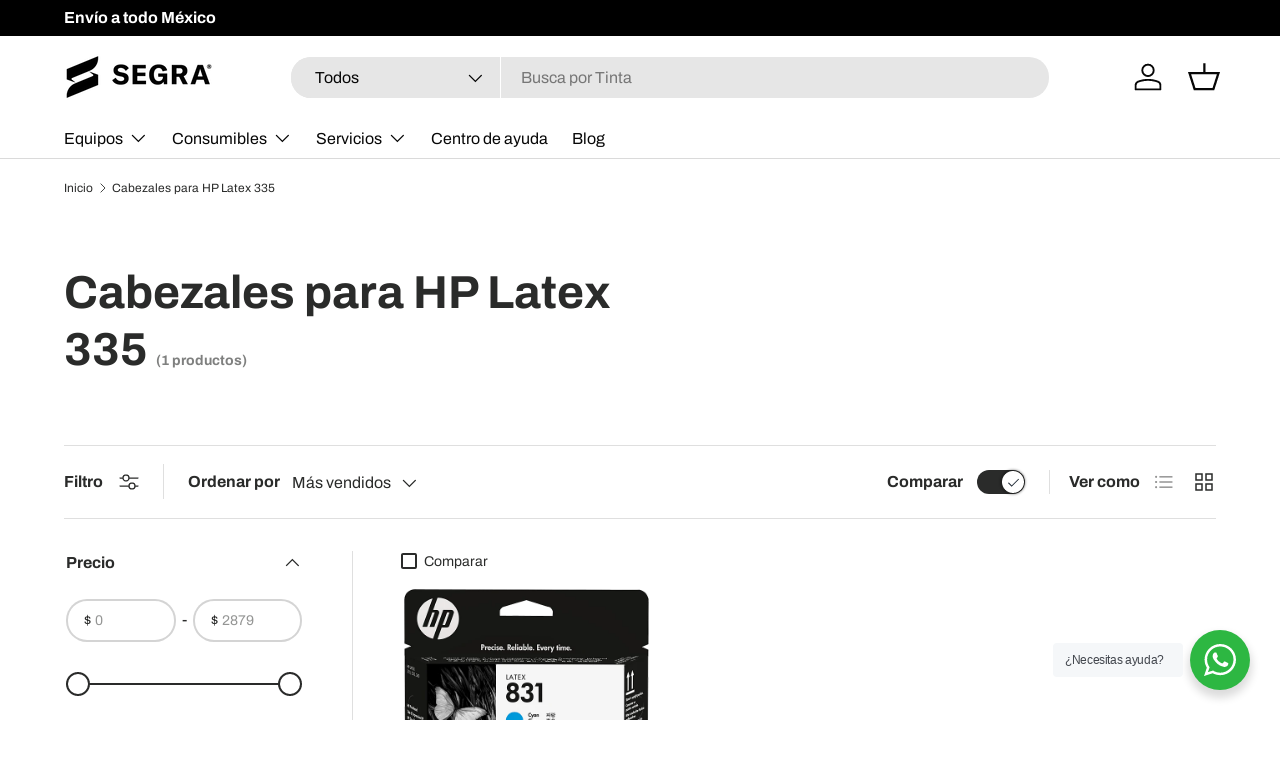

--- FILE ---
content_type: text/css
request_url: https://segra.com.mx/cdn/shop/t/6/assets/swatches.css?v=98547388536975785441713310483
body_size: -112
content:
[data-swatch]:before{background-color:rgba(var(--text-color) / .08)}[data-swatch="cyan y negro"]:before{background-image:url(//segra.com.mx/cdn/shop/files/cyan-y-negro_250x250.png?v=5237645270693174203)}[data-swatch="cyan light y magenta light"]:before{background-image:url(//segra.com.mx/cdn/shop/files/cian-claro-y-magenta-claro_250x250.png?v=5548782744383648722)}[data-swatch=optimizador]:before{background-image:url(//segra.com.mx/cdn/shop/files/optimizador_250x250.png?v=8265809195415667337)}[data-swatch=orange]:before{background-color:#fe6c00}[data-swatch=cyan]:before{background-color:#28d6f7}[data-swatch=cian]:before{background-color:#28d6f7}[data-swatch=magenta]:before{background-color:#e9038c}[data-swatch=blue]:before{background-color:#3697cb}[data-swatch=red]:before{background-color:#da3328}[data-swatch=yellow]:before{background-color:#f9d02f}[data-swatch=green]:before{background-color:#19c17f}[data-swatch=pink]:before{background-color:#cf236e}[data-swatch=negro]:before{background-color:#000}[data-swatch=verde]:before{background-color:#0f0}[data-swatch=naranja]:before{background-color:orange}[data-swatch=azul]:before{background-color:#00f}[data-swatch=rojo]:before{background-color:red}[data-swatch=rosa]:before{background-color:#ff0080}[data-swatch=amarillo]:before{background-color:#ff0}[data-swatch="cyan light"]:before{background-color:#caffff}[data-swatch="magenta light"]:before{background-color:#ff80ff}[data-swatch=gris]:before{background-color:#9b9b9b}[data-swatch="gris light"]:before{background-color:#cdcdcd}[data-swatch="azul crom\e1tico"]:before{background-color:#3b83bd}[data-swatch="negro mate"]:before{background-color:#212121}[data-swatch="rojo crom\e1tico"]:before{background-color:#e00000}[data-swatch="negro mate y cian"]:before{background-image:url(//segra.com.mx/cdn/shop/files/negro-mate-y-cian_250x250.png?v=6068949061892933492)}[data-swatch="magenta y amarillo"]:before{background-image:url(//segra.com.mx/cdn/shop/files/magenta-y-amarillo_250x250.png?v=7201878218485538340)}[data-swatch="azul y verde"]:before{background-image:url(//segra.com.mx/cdn/shop/files/azul-y-verde_250x250.png?v=15143795527482734493)}[data-swatch="gris y resaltador de brillo"]:before{background-image:url(//segra.com.mx/cdn/shop/files/gris-y-resaltador-de-brillo_250x250.png?v=6738897822279937341)}[data-swatch="magenta claro y cian claro"]:before{background-image:url(//segra.com.mx/cdn/shop/files/magenta-claro-y-cian-claro_250x250.png?v=17192243389698965076)}[data-swatch="negro fotogr\e1 fico y gris claro"]:before{background-image:url(//segra.com.mx/cdn/shop/files/negro-fotografico-y-gris-claro_250x250.png?v=5217141150289682690)}[data-swatch="negro mate y rojo"]:before{background-image:url(//segra.com.mx/cdn/shop/files/negro-mate-y-rojo_250x250.png?v=10209662924102888239)}[data-swatch="negro fotogr\e1 fico y cian"]:before{background-image:url(//segra.com.mx/cdn/shop/files/negro-fotografico-y-cian_250x250.png?v=17496916691183698797)}[data-swatch="negro y cian"]:before{background-image:url(//segra.com.mx/cdn/shop/files/negro-y-cian_250x250.png?v=13237271725928031727)}[data-swatch="cian claro y magenta claro"]:before{background-image:url(//segra.com.mx/cdn/shop/files/cian-claro-y-magenta-claro_250x250.png?v=5548782744383648722)}[data-swatch=overcoat]:before{background-image:url(//segra.com.mx/cdn/shop/files/overcoat_250x250.png?v=14949965001052273375)}
/*# sourceMappingURL=/cdn/shop/t/6/assets/swatches.css.map?v=98547388536975785441713310483 */
